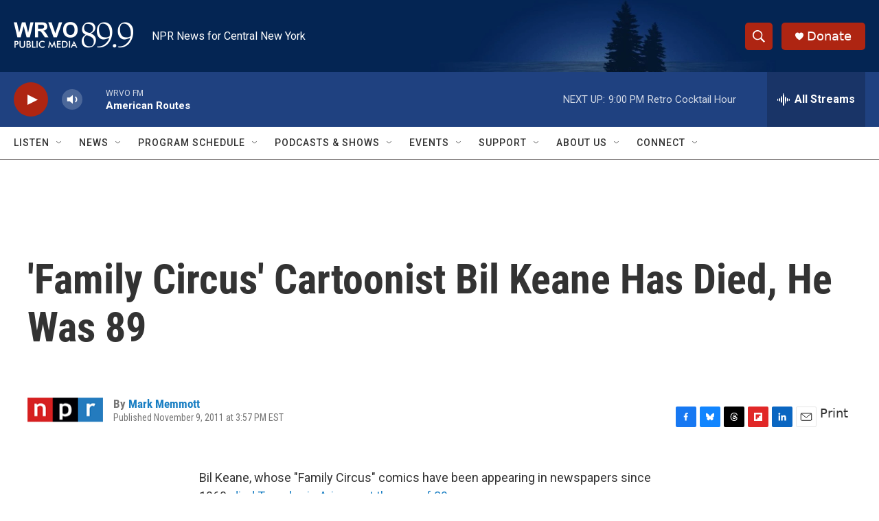

--- FILE ---
content_type: text/html; charset=utf-8
request_url: https://www.google.com/recaptcha/api2/aframe
body_size: 268
content:
<!DOCTYPE HTML><html><head><meta http-equiv="content-type" content="text/html; charset=UTF-8"></head><body><script nonce="TJ_tqEKHz0sbhXQ5NqjR-w">/** Anti-fraud and anti-abuse applications only. See google.com/recaptcha */ try{var clients={'sodar':'https://pagead2.googlesyndication.com/pagead/sodar?'};window.addEventListener("message",function(a){try{if(a.source===window.parent){var b=JSON.parse(a.data);var c=clients[b['id']];if(c){var d=document.createElement('img');d.src=c+b['params']+'&rc='+(localStorage.getItem("rc::a")?sessionStorage.getItem("rc::b"):"");window.document.body.appendChild(d);sessionStorage.setItem("rc::e",parseInt(sessionStorage.getItem("rc::e")||0)+1);localStorage.setItem("rc::h",'1769907258590');}}}catch(b){}});window.parent.postMessage("_grecaptcha_ready", "*");}catch(b){}</script></body></html>